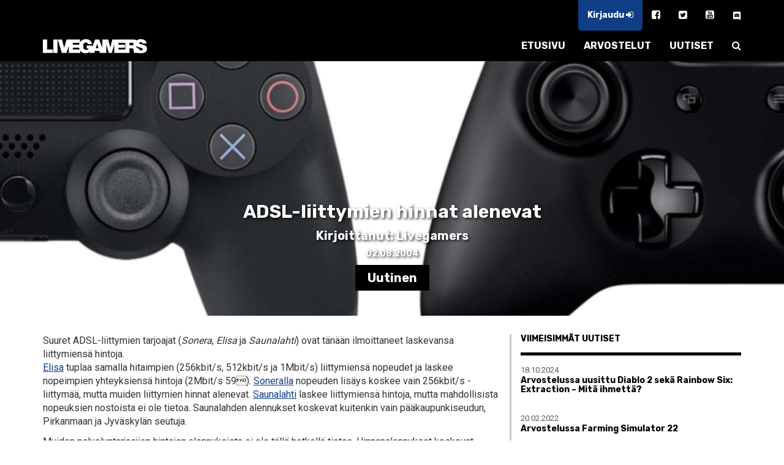

--- FILE ---
content_type: text/html; charset=UTF-8
request_url: https://www.livegamers.fi/uutiset/adsl-liittymien-hinnat-alenevat/
body_size: 7684
content:

<!doctype html>
<html class="no-js" lang="fi">
<head>

    <meta charset="UTF-8"/>
    <meta name="viewport" content="width=device-width, initial-scale=1.0"/>
    <meta http-equiv="X-UA-Compatible" content="IE=Edge">
    <link rel="profile" href="http://gmpg.org/xfn/11">

    <!-- ============================================================ -->
	<title>ADSL&#x2d;liittymien hinnat alenevat | Livegamers</title>

<!-- The SEO Framework by Sybre Waaijer -->
<meta name="description" content="NULL&#8230;" />
<meta property="og:locale" content="fi_FI" />
<meta property="og:type" content="website" />
<meta property="og:title" content="ADSL&#x2d;liittymien hinnat alenevat | Livegamers" />
<meta property="og:description" content="NULL&#8230;" />
<meta property="og:url" content="https://www.livegamers.fi/uutiset/adsl-liittymien-hinnat-alenevat/" />
<meta property="og:site_name" content="Livegamers" />
<meta name="twitter:card" content="summary_large_image" />
<meta name="twitter:title" content="ADSL&#x2d;liittymien hinnat alenevat | Livegamers" />
<meta name="twitter:description" content="NULL&#8230;" />
<link rel="canonical" href="https://www.livegamers.fi/uutiset/adsl-liittymien-hinnat-alenevat/" />
<script type="application/ld+json">{"@context":"https://schema.org","@type":"BreadcrumbList","itemListElement":[{"@type":"ListItem","position":1,"item":{"@id":"https://www.livegamers.fi/","name":"Livegamers | Xbox One &#038; PS4 | uutiset &#038; arvostelut"}},{"@type":"ListItem","position":2,"item":{"@id":"https://www.livegamers.fi/uutiset/adsl-liittymien-hinnat-alenevat/","name":"ADSL-liittymien hinnat alenevat"}}]}</script>
<!-- / The SEO Framework by Sybre Waaijer | 4.53ms meta | 0.12ms boot -->

<link rel='dns-prefetch' href='//s.w.org' />
<link rel='stylesheet' id='wp-block-library-css'  href='/wp/wp-includes/css/dist/block-library/style.min.css?ver=6.0.2' type='text/css' media='all' />
<style id='global-styles-inline-css' type='text/css'>
body{--wp--preset--color--black: #000000;--wp--preset--color--cyan-bluish-gray: #abb8c3;--wp--preset--color--white: #ffffff;--wp--preset--color--pale-pink: #f78da7;--wp--preset--color--vivid-red: #cf2e2e;--wp--preset--color--luminous-vivid-orange: #ff6900;--wp--preset--color--luminous-vivid-amber: #fcb900;--wp--preset--color--light-green-cyan: #7bdcb5;--wp--preset--color--vivid-green-cyan: #00d084;--wp--preset--color--pale-cyan-blue: #8ed1fc;--wp--preset--color--vivid-cyan-blue: #0693e3;--wp--preset--color--vivid-purple: #9b51e0;--wp--preset--gradient--vivid-cyan-blue-to-vivid-purple: linear-gradient(135deg,rgba(6,147,227,1) 0%,rgb(155,81,224) 100%);--wp--preset--gradient--light-green-cyan-to-vivid-green-cyan: linear-gradient(135deg,rgb(122,220,180) 0%,rgb(0,208,130) 100%);--wp--preset--gradient--luminous-vivid-amber-to-luminous-vivid-orange: linear-gradient(135deg,rgba(252,185,0,1) 0%,rgba(255,105,0,1) 100%);--wp--preset--gradient--luminous-vivid-orange-to-vivid-red: linear-gradient(135deg,rgba(255,105,0,1) 0%,rgb(207,46,46) 100%);--wp--preset--gradient--very-light-gray-to-cyan-bluish-gray: linear-gradient(135deg,rgb(238,238,238) 0%,rgb(169,184,195) 100%);--wp--preset--gradient--cool-to-warm-spectrum: linear-gradient(135deg,rgb(74,234,220) 0%,rgb(151,120,209) 20%,rgb(207,42,186) 40%,rgb(238,44,130) 60%,rgb(251,105,98) 80%,rgb(254,248,76) 100%);--wp--preset--gradient--blush-light-purple: linear-gradient(135deg,rgb(255,206,236) 0%,rgb(152,150,240) 100%);--wp--preset--gradient--blush-bordeaux: linear-gradient(135deg,rgb(254,205,165) 0%,rgb(254,45,45) 50%,rgb(107,0,62) 100%);--wp--preset--gradient--luminous-dusk: linear-gradient(135deg,rgb(255,203,112) 0%,rgb(199,81,192) 50%,rgb(65,88,208) 100%);--wp--preset--gradient--pale-ocean: linear-gradient(135deg,rgb(255,245,203) 0%,rgb(182,227,212) 50%,rgb(51,167,181) 100%);--wp--preset--gradient--electric-grass: linear-gradient(135deg,rgb(202,248,128) 0%,rgb(113,206,126) 100%);--wp--preset--gradient--midnight: linear-gradient(135deg,rgb(2,3,129) 0%,rgb(40,116,252) 100%);--wp--preset--duotone--dark-grayscale: url('#wp-duotone-dark-grayscale');--wp--preset--duotone--grayscale: url('#wp-duotone-grayscale');--wp--preset--duotone--purple-yellow: url('#wp-duotone-purple-yellow');--wp--preset--duotone--blue-red: url('#wp-duotone-blue-red');--wp--preset--duotone--midnight: url('#wp-duotone-midnight');--wp--preset--duotone--magenta-yellow: url('#wp-duotone-magenta-yellow');--wp--preset--duotone--purple-green: url('#wp-duotone-purple-green');--wp--preset--duotone--blue-orange: url('#wp-duotone-blue-orange');--wp--preset--font-size--small: 13px;--wp--preset--font-size--medium: 20px;--wp--preset--font-size--large: 36px;--wp--preset--font-size--x-large: 42px;}.has-black-color{color: var(--wp--preset--color--black) !important;}.has-cyan-bluish-gray-color{color: var(--wp--preset--color--cyan-bluish-gray) !important;}.has-white-color{color: var(--wp--preset--color--white) !important;}.has-pale-pink-color{color: var(--wp--preset--color--pale-pink) !important;}.has-vivid-red-color{color: var(--wp--preset--color--vivid-red) !important;}.has-luminous-vivid-orange-color{color: var(--wp--preset--color--luminous-vivid-orange) !important;}.has-luminous-vivid-amber-color{color: var(--wp--preset--color--luminous-vivid-amber) !important;}.has-light-green-cyan-color{color: var(--wp--preset--color--light-green-cyan) !important;}.has-vivid-green-cyan-color{color: var(--wp--preset--color--vivid-green-cyan) !important;}.has-pale-cyan-blue-color{color: var(--wp--preset--color--pale-cyan-blue) !important;}.has-vivid-cyan-blue-color{color: var(--wp--preset--color--vivid-cyan-blue) !important;}.has-vivid-purple-color{color: var(--wp--preset--color--vivid-purple) !important;}.has-black-background-color{background-color: var(--wp--preset--color--black) !important;}.has-cyan-bluish-gray-background-color{background-color: var(--wp--preset--color--cyan-bluish-gray) !important;}.has-white-background-color{background-color: var(--wp--preset--color--white) !important;}.has-pale-pink-background-color{background-color: var(--wp--preset--color--pale-pink) !important;}.has-vivid-red-background-color{background-color: var(--wp--preset--color--vivid-red) !important;}.has-luminous-vivid-orange-background-color{background-color: var(--wp--preset--color--luminous-vivid-orange) !important;}.has-luminous-vivid-amber-background-color{background-color: var(--wp--preset--color--luminous-vivid-amber) !important;}.has-light-green-cyan-background-color{background-color: var(--wp--preset--color--light-green-cyan) !important;}.has-vivid-green-cyan-background-color{background-color: var(--wp--preset--color--vivid-green-cyan) !important;}.has-pale-cyan-blue-background-color{background-color: var(--wp--preset--color--pale-cyan-blue) !important;}.has-vivid-cyan-blue-background-color{background-color: var(--wp--preset--color--vivid-cyan-blue) !important;}.has-vivid-purple-background-color{background-color: var(--wp--preset--color--vivid-purple) !important;}.has-black-border-color{border-color: var(--wp--preset--color--black) !important;}.has-cyan-bluish-gray-border-color{border-color: var(--wp--preset--color--cyan-bluish-gray) !important;}.has-white-border-color{border-color: var(--wp--preset--color--white) !important;}.has-pale-pink-border-color{border-color: var(--wp--preset--color--pale-pink) !important;}.has-vivid-red-border-color{border-color: var(--wp--preset--color--vivid-red) !important;}.has-luminous-vivid-orange-border-color{border-color: var(--wp--preset--color--luminous-vivid-orange) !important;}.has-luminous-vivid-amber-border-color{border-color: var(--wp--preset--color--luminous-vivid-amber) !important;}.has-light-green-cyan-border-color{border-color: var(--wp--preset--color--light-green-cyan) !important;}.has-vivid-green-cyan-border-color{border-color: var(--wp--preset--color--vivid-green-cyan) !important;}.has-pale-cyan-blue-border-color{border-color: var(--wp--preset--color--pale-cyan-blue) !important;}.has-vivid-cyan-blue-border-color{border-color: var(--wp--preset--color--vivid-cyan-blue) !important;}.has-vivid-purple-border-color{border-color: var(--wp--preset--color--vivid-purple) !important;}.has-vivid-cyan-blue-to-vivid-purple-gradient-background{background: var(--wp--preset--gradient--vivid-cyan-blue-to-vivid-purple) !important;}.has-light-green-cyan-to-vivid-green-cyan-gradient-background{background: var(--wp--preset--gradient--light-green-cyan-to-vivid-green-cyan) !important;}.has-luminous-vivid-amber-to-luminous-vivid-orange-gradient-background{background: var(--wp--preset--gradient--luminous-vivid-amber-to-luminous-vivid-orange) !important;}.has-luminous-vivid-orange-to-vivid-red-gradient-background{background: var(--wp--preset--gradient--luminous-vivid-orange-to-vivid-red) !important;}.has-very-light-gray-to-cyan-bluish-gray-gradient-background{background: var(--wp--preset--gradient--very-light-gray-to-cyan-bluish-gray) !important;}.has-cool-to-warm-spectrum-gradient-background{background: var(--wp--preset--gradient--cool-to-warm-spectrum) !important;}.has-blush-light-purple-gradient-background{background: var(--wp--preset--gradient--blush-light-purple) !important;}.has-blush-bordeaux-gradient-background{background: var(--wp--preset--gradient--blush-bordeaux) !important;}.has-luminous-dusk-gradient-background{background: var(--wp--preset--gradient--luminous-dusk) !important;}.has-pale-ocean-gradient-background{background: var(--wp--preset--gradient--pale-ocean) !important;}.has-electric-grass-gradient-background{background: var(--wp--preset--gradient--electric-grass) !important;}.has-midnight-gradient-background{background: var(--wp--preset--gradient--midnight) !important;}.has-small-font-size{font-size: var(--wp--preset--font-size--small) !important;}.has-medium-font-size{font-size: var(--wp--preset--font-size--medium) !important;}.has-large-font-size{font-size: var(--wp--preset--font-size--large) !important;}.has-x-large-font-size{font-size: var(--wp--preset--font-size--x-large) !important;}
</style>
<link rel='stylesheet' id='bbp-default-css'  href='/app/plugins/bbpress/templates/default/css/bbpress.min.css?ver=2.6.9' type='text/css' media='all' />
<link rel='stylesheet' id='lg_style-css'  href='/app/themes/livegamers/assets/dist/styles/main.css?ver=1.0' type='text/css' media='all' />
<script type='text/javascript' src='/wp/wp-includes/js/jquery/jquery.min.js?ver=3.6.0' id='jquery-core-js'></script>
<script type='text/javascript' src='/wp/wp-includes/js/jquery/jquery-migrate.min.js?ver=3.3.2' id='jquery-migrate-js'></script>
<link rel="https://api.w.org/" href="https://www.livegamers.fi/api/" /><link rel="alternate" type="application/json" href="https://www.livegamers.fi/api/wp/v2/news/6654" /><link rel="alternate" type="application/json+oembed" href="https://www.livegamers.fi/api/oembed/1.0/embed?url=https%3A%2F%2Fwww.livegamers.fi%2Fuutiset%2Fadsl-liittymien-hinnat-alenevat%2F" />
<link rel="alternate" type="text/xml+oembed" href="https://www.livegamers.fi/api/oembed/1.0/embed?url=https%3A%2F%2Fwww.livegamers.fi%2Fuutiset%2Fadsl-liittymien-hinnat-alenevat%2F&#038;format=xml" />
	<link rel="canonical" href="https://www.livegamers.fi/uutiset/adsl-liittymien-hinnat-alenevat/">
<!-- Google Tag Manager -->
<script>(function(w,d,s,l,i){w[l]=w[l]||[];w[l].push({'gtm.start':
new Date().getTime(),event:'gtm.js'});var f=d.getElementsByTagName(s)[0],
j=d.createElement(s),dl=l!='dataLayer'?'&l='+l:'';j.async=true;j.src=
'https://www.googletagmanager.com/gtm.js?id='+i+dl;f.parentNode.insertBefore(j,f);
})(window,document,'script','dataLayer','GTM-MD36MWS');</script>
<!-- End Google Tag Manager -->	

	
	<link rel="icon" type="image/png" sizes="192x192" href="https://www.livegamers.fi/app/themes/livegamers/assets/dist/images/icons/android-chrome-192x192.png">
    <link rel="manifest" href="https://www.livegamers.fi/app/themes/livegamers/assets/dist/images/icons/manifest.json">
    <meta name="mobile-web-app-capable" content="yes">
    <meta name="theme-color" content="#ffffff">

    <link rel="apple-touch-icon" sizes="57x57" href="https://www.livegamers.fi/app/themes/livegamers/assets/dist/images/icons/apple-touch-icon-57x57.png">
    <link rel="apple-touch-icon" sizes="60x60" href="https://www.livegamers.fi/app/themes/livegamers/assets/dist/images/icons/apple-touch-icon-60x60.png">
    <link rel="apple-touch-icon" sizes="72x72" href="https://www.livegamers.fi/app/themes/livegamers/assets/dist/images/icons/apple-touch-icon-72x72.png">
    <link rel="apple-touch-icon" sizes="76x76" href="https://www.livegamers.fi/app/themes/livegamers/assets/dist/images/icons/apple-touch-icon-76x76.png">
    <link rel="apple-touch-icon" sizes="114x114" href="https://www.livegamers.fi/app/themes/livegamers/assets/dist/images/icons/apple-touch-icon-114x114.png">
    <link rel="apple-touch-icon" sizes="120x120" href="https://www.livegamers.fi/app/themes/livegamers/assets/dist/images/icons/apple-touch-icon-120x120.png">
    <link rel="apple-touch-icon" sizes="144x144" href="https://www.livegamers.fi/app/themes/livegamers/assets/dist/images/icons/apple-touch-icon-144x144.png">
    <link rel="apple-touch-icon" sizes="152x152" href="https://www.livegamers.fi/app/themes/livegamers/assets/dist/images/icons/apple-touch-icon-152x152.png">
    <link rel="apple-touch-icon" sizes="180x180" href="https://www.livegamers.fi/app/themes/livegamers/assets/dist/images/icons/apple-touch-icon-180x180.png">

    <meta name="apple-mobile-web-app-capable" content="yes">
    <meta name="apple-mobile-web-app-status-bar-style" content="black">

    <link rel="icon" type="image/png" sizes="228x228" href="https://www.livegamers.fi/app/themes/livegamers/assets/dist/images/icons/coast-228x228.png">
    <link rel="icon" type="image/png" sizes="16x16" href="https://www.livegamers.fi/app/themes/livegamers/assets/dist/images/icons/favicon-16x16.png">
    <link rel="icon" type="image/png" sizes="32x32" href="https://www.livegamers.fi/app/themes/livegamers/assets/dist/images/icons/favicon-32x32.png">
    <link rel="icon" type="image/png" sizes="96x96" href="https://www.livegamers.fi/app/themes/livegamers/assets/dist/images/icons/favicon-96x96.png">
    <link rel="icon" type="image/png" sizes="230x230" href="https://www.livegamers.fi/app/themes/livegamers/assets/dist/images/icons/favicon-230x230.png">
    
    <link rel="shortcut icon" href="https://www.livegamers.fi/app/themes/livegamers/assets/dist/images/icons/favicon.ico">
    <link rel="yandex-tableau-widget" href="https://www.livegamers.fi/app/themes/livegamers/assets/dist/images/icons/yandex-browser-manifest.json">
    
    <meta name="msapplication-TileColor" content="#ffffff">
    <meta name="msapplication-TileImage" content="https://www.livegamers.fi/app/themes/livegamers/assets/dist/images/icons/mstile-144x144.png">
    <meta name="msapplication-config" content="https://www.livegamers.fi/app/themes/livegamers/assets/dist/images/icons/browserconfig.xml">
	
	<link rel="manifest" href="https://www.livegamers.fi/app/themes/livegamers/assets/dist/images/icons/manifest.webapp">
    <link rel="manifest" href="https://www.livegamers.fi/app/themes/livegamers/assets/dist/images/icons/manifest.json">
	
    <!-- ============================================================ -->

</head>

<body class="news-template-default single single-news postid-6654 adsl-liittymien-hinnat-alenevat">
<!-- Google Tag Manager (noscript) -->
<noscript><iframe src="https://www.googletagmanager.com/ns.html?id=GTM-MD36MWS"
height="0" width="0" style="display:none;visibility:hidden"></iframe></noscript>
<!-- End Google Tag Manager (noscript) -->
<nav class="navbar navbar-default navbar-fixed-top" id="main-nav">
    <div class="container">

        <ul class="nav navbar-nav secondary-nav navbar-right">
            <li>
				                    <a href="#" class="login-opener">
                        Kirjaudu <i class="fa fa-sign-in" aria-hidden="true"></i>
                    </a>
				            </li>
			                <li>
                    <a href="https://www.facebook.com/livegamers.fi/" target="_blank"><i
                                class="fa fa-facebook-square" aria-hidden="true"></i></a>
                </li>
				                <li>
                    <a href="https://twitter.com/livegamers_fi" target="_blank"><i
                                class="fa fa-twitter-square" aria-hidden="true"></i></a>
                </li>
				                <li>
                    <a href="https://www.youtube.com/user/livegamersFI" target="_blank"><i
                                class="fa fa-youtube-square" aria-hidden="true"></i></a>
                </li>
				        <li>
            <a href="https://discord.gg/xxBaVHU">
                <img src="https://www.livegamers.fi/app/themes/livegamers/assets/dist/images/discord-icon.svg" style="width: 14px;height: 14px;" />
            </a>
        </li>
		        </ul>
    </div>
    <div class="container">
        <div class="navbar-header">
            <button type="button" class="navbar-toggle collapsed" data-toggle="collapse"
                    data-target="#main-menu-target" aria-expanded="false">
                <i class="fa fa-bars" aria-hidden="true"></i>
            </button>
            <a class="navbar-brand" href="https://www.livegamers.fi/">
                <img class="navbar-brand-logo"
                     src="https://www.livegamers.fi/app/themes/livegamers/assets/dist/images/lg_logo_white.png"/>
            </a>
        </div>

        <div class="collapse navbar-collapse" id="main-menu-target">
            <ul class="nav navbar-nav navbar-right">
				<li class="menu__item menu__item--home"><a class="menu__link"  href="https://www.livegamers.fi/">ETUSIVU</a></li>
<li class="menu__item"><a class="menu__link"  href="https://www.livegamers.fi/arvostelut/">ARVOSTELUT</a></li>
<li class="menu__item"><a class="menu__link"  href="https://www.livegamers.fi/uutiset/">UUTISET</a></li>
                <li>
                    <a href="#" class="search-opener">
                        <i class="fa fa-search" aria-hidden="true"></i>
                    </a>
                </li>
            </ul>
        </div>
    </div>
</nav>

	
<div class="hero-area"
     style="background-image: url('https://www.livegamers.fi/app/uploads/ohjaimet.jpg')">
    <h1>ADSL-liittymien hinnat alenevat</h1>
    <h4>Kirjoittanut: Livegamers</h4>
    <h6>02.08.2004</h6>
    <h4>
        <span class="article-tag">Uutinen</span>
    </h4>
</div><section>
    <div class="container">
        <div class="row">
            <main>
                <article class="article-content">
					<p>Suuret ADSL-liittymien tarjoajat (<i>Sonera</i>, <i>Elisa</i> ja <i>Saunalahti</i>) ovat tänään ilmoittaneet laskevansa liittymiensä hintoja.<br />
<a href=http://www.elisa.fi/index.cfm?t=1&#038;o=4630&#038;elisasitet=5&#038;elisasiteo=5120.00&#038;did=10393&#038;site=elisa target=_blank>Elisa</a> tuplaa samalla hitaimpien (256kbit/s, 512kbit/s ja 1Mbit/s) liittymiensä nopeudet ja laskee nopeimpien yhteyksiensä hintoja (2Mbit/s 59). <a href=http://www.soneraplaza.fi/asiakkuus/asiakaspalvelu/artikkeli/0,2812,h-9272_a-233694,00.html target=_blank>Soneralla</a> nopeuden lisäys koskee vain 256kbit/s -liittymää, mutta muiden liittymien hinnat alenevat. <a href=http://saunalahti.fi/tiedote/tiedote.php?index=1472 target=_blank>Saunalahti</a> laskee liittymiensä hintoja, mutta mahdollisista nopeuksien nostoista ei ole tietoa. Saunalahden alennukset koskevat kuitenkin vain pääkaupunkiseudun, Pirkanmaan ja Jyväskylän seutuja.</p>
<p>Muiden palveluntarjoajien hintojen alennuksista ei ole tällä hetkellä tietoa. Hinnanalennukset koskevat kuitenkin vain tiettyjä alueita. Lisätietoja tarjousalueista ja muista yksityiskohdista saa ylläolevista linkeistä.</p>
                </article>
				<section class="comments">
	</section>            </main>

            <aside>
								    <section>
        <h6 class="section-title">Viimeisimmät uutiset</h6>
        <div class="separator"></div>
		            <div class="article-sidebar-lift">
                <div class="article-sidebar-lift__content">
                    <span class="article-sidebar-lift__date">18.10.2024</span>
                    <a href="/uutiset/arvostelussa-uusittu-diablo-2-seka-rainbow-six-extraction-mita-ihmetta/">
						<h6>Arvostelussa uusittu Diablo 2 sekä Rainbow Six: Extraction &#8211; Mitä ihmettä?</h6>
                    </a>
                </div>
            </div>
			            <div class="article-sidebar-lift">
                <div class="article-sidebar-lift__content">
                    <span class="article-sidebar-lift__date">20.02.2022</span>
                    <a href="/uutiset/arvostelussa-farming-simulator-22/">
						<h6>Arvostelussa Farming Simulator 22</h6>
                    </a>
                </div>
            </div>
			            <div class="article-sidebar-lift">
                <div class="article-sidebar-lift__content">
                    <span class="article-sidebar-lift__date">06.01.2022</span>
                    <a href="/uutiset/arvostelussa-insurgency-sandstorm/">
						<h6>Arvostelussa Insurgency: Sandstorm</h6>
                    </a>
                </div>
            </div>
			            <div class="article-sidebar-lift">
                <div class="article-sidebar-lift__content">
                    <span class="article-sidebar-lift__date">06.01.2022</span>
                    <a href="/uutiset/arvostelussa-far-cry-6/">
						<h6>Arvostelussa Far Cry 6</h6>
                    </a>
                </div>
            </div>
			            <div class="article-sidebar-lift">
                <div class="article-sidebar-lift__content">
                    <span class="article-sidebar-lift__date">06.01.2022</span>
                    <a href="/uutiset/arvostelussa-call-of-duty-vanguard/">
						<h6>Arvostelussa Call of Duty: Vanguard</h6>
                    </a>
                </div>
            </div>
			            <div class="article-sidebar-lift">
                <div class="article-sidebar-lift__content">
                    <span class="article-sidebar-lift__date">25.08.2021</span>
                    <a href="/uutiset/kaipaatko-merille-arvostelussa-king-of-seas/">
						<h6>Kaipaatko merille? Arvostelussa King Of Seas!</h6>
                    </a>
                </div>
            </div>
			            <div class="article-sidebar-lift">
                <div class="article-sidebar-lift__content">
                    <span class="article-sidebar-lift__date">07.06.2021</span>
                    <a href="/uutiset/vuodot-kertovat-seuraava-suursota-on-nimeltaan-battlefield-2042/">
						<h6>Vuodot kertovat; seuraava suursota on nimeltään Battlefield 2042</h6>
                    </a>
                </div>
            </div>
			            <div class="article-sidebar-lift">
                <div class="article-sidebar-lift__content">
                    <span class="article-sidebar-lift__date">21.03.2021</span>
                    <a href="/uutiset/ninja-gaiden-master-collection-sisaltaa-kolme-ehostettua-ninja-gaidenia-ja-paljon-muuta/">
						<h6>Ninja Gaiden: Master Collection sisältää kolme ehostettua Ninja Gaidenia ja paljon muuta</h6>
                    </a>
                </div>
            </div>
			            <div class="article-sidebar-lift">
                <div class="article-sidebar-lift__content">
                    <span class="article-sidebar-lift__date">22.01.2020</span>
                    <a href="/uutiset/splinter-cellin-luova-johtaja-palaa-ubisoftin-riveihin/">
						<h6>Splinter Cellin luova johtaja palasi Ubisoftin riveihin</h6>
                    </a>
                </div>
            </div>
			            <div class="article-sidebar-lift">
                <div class="article-sidebar-lift__content">
                    <span class="article-sidebar-lift__date">16.01.2020</span>
                    <a href="/uutiset/ao-tennis-kaupoissa/">
						<h6>AO Tennis kaupoissa</h6>
                    </a>
                </div>
            </div>
			    </section>
					<section>
	<h6 class="section-title">Useimmit käytettyjä avainsanoja</h6>
	<div class="separator"></div>
	<a href="/avainsanat/anthem/" class="tag-cloud-link tag-link-85 tag-link-position-1" style="font-size: 11.088235294118pt;" aria-label="Anthem (6 kohdetta)">Anthem</a>
<a href="/avainsanat/arvostelu/" class="tag-cloud-link tag-link-105 tag-link-position-2" style="font-size: 18.294117647059pt;" aria-label="Arvostelu (15 kohdetta)">Arvostelu</a>
<a href="/avainsanat/battlefield/" class="tag-cloud-link tag-link-83 tag-link-position-3" style="font-size: 17.882352941176pt;" aria-label="battlefield (14 kohdetta)">battlefield</a>
<a href="/avainsanat/battlefield-v/" class="tag-cloud-link tag-link-127 tag-link-position-4" style="font-size: 14.176470588235pt;" aria-label="battlefield v (9 kohdetta)">battlefield v</a>
<a href="/avainsanat/battle-royale/" class="tag-cloud-link tag-link-207 tag-link-position-5" style="font-size: 15pt;" aria-label="battle royale (10 kohdetta)">battle royale</a>
<a href="/avainsanat/bethesda/" class="tag-cloud-link tag-link-89 tag-link-position-6" style="font-size: 15.823529411765pt;" aria-label="Bethesda (11 kohdetta)">Bethesda</a>
<a href="/avainsanat/bfv/" class="tag-cloud-link tag-link-206 tag-link-position-7" style="font-size: 11.088235294118pt;" aria-label="BFV (6 kohdetta)">BFV</a>
<a href="/avainsanat/bioware/" class="tag-cloud-link tag-link-87 tag-link-position-8" style="font-size: 9.6470588235294pt;" aria-label="BioWare (5 kohdetta)">BioWare</a>
<a href="/avainsanat/bo4/" class="tag-cloud-link tag-link-126 tag-link-position-9" style="font-size: 8pt;" aria-label="BO4 (4 kohdetta)">BO4</a>
<a href="/avainsanat/call-of-duty/" class="tag-cloud-link tag-link-37 tag-link-position-10" style="font-size: 14.176470588235pt;" aria-label="call of duty (9 kohdetta)">call of duty</a>
<a href="/avainsanat/call-of-duty-black-ops-4/" class="tag-cloud-link tag-link-125 tag-link-position-11" style="font-size: 8pt;" aria-label="Call of Duty: Black Ops 4 (4 kohdetta)">Call of Duty: Black Ops 4</a>
<a href="/avainsanat/capcom/" class="tag-cloud-link tag-link-318 tag-link-position-12" style="font-size: 13.147058823529pt;" aria-label="capcom (8 kohdetta)">capcom</a>
<a href="/avainsanat/cod/" class="tag-cloud-link tag-link-36 tag-link-position-13" style="font-size: 8pt;" aria-label="cod (4 kohdetta)">cod</a>
<a href="/avainsanat/cthulhu/" class="tag-cloud-link tag-link-146 tag-link-position-14" style="font-size: 8pt;" aria-label="Cthulhu (4 kohdetta)">Cthulhu</a>
<a href="/avainsanat/dark-souls/" class="tag-cloud-link tag-link-27 tag-link-position-15" style="font-size: 8pt;" aria-label="dark souls (4 kohdetta)">dark souls</a>
<a href="/avainsanat/e3/" class="tag-cloud-link tag-link-72 tag-link-position-16" style="font-size: 17.882352941176pt;" aria-label="E3 (14 kohdetta)">E3</a>
<a href="/avainsanat/ea/" class="tag-cloud-link tag-link-199 tag-link-position-17" style="font-size: 18.294117647059pt;" aria-label="ea (15 kohdetta)">ea</a>
<a href="/avainsanat/ea-sports/" class="tag-cloud-link tag-link-67 tag-link-position-18" style="font-size: 8pt;" aria-label="EA Sports (4 kohdetta)">EA Sports</a>
<a href="/avainsanat/fallout/" class="tag-cloud-link tag-link-155 tag-link-position-19" style="font-size: 12.117647058824pt;" aria-label="Fallout (7 kohdetta)">Fallout</a>
<a href="/avainsanat/fallout-76/" class="tag-cloud-link tag-link-156 tag-link-position-20" style="font-size: 11.088235294118pt;" aria-label="Fallout 76 (6 kohdetta)">Fallout 76</a>
<a href="/avainsanat/far-cry/" class="tag-cloud-link tag-link-137 tag-link-position-21" style="font-size: 9.6470588235294pt;" aria-label="far cry (5 kohdetta)">far cry</a>
<a href="/avainsanat/games-with-gold/" class="tag-cloud-link tag-link-245 tag-link-position-22" style="font-size: 9.6470588235294pt;" aria-label="games with gold (5 kohdetta)">games with gold</a>
<a href="/avainsanat/ghost-recon/" class="tag-cloud-link tag-link-18 tag-link-position-23" style="font-size: 8pt;" aria-label="ghost recon (4 kohdetta)">ghost recon</a>
<a href="/avainsanat/hitman/" class="tag-cloud-link tag-link-391 tag-link-position-24" style="font-size: 9.6470588235294pt;" aria-label="hitman (5 kohdetta)">hitman</a>
<a href="/avainsanat/microsoft/" class="tag-cloud-link tag-link-215 tag-link-position-25" style="font-size: 11.088235294118pt;" aria-label="microsoft (6 kohdetta)">microsoft</a>
<a href="/avainsanat/nhl/" class="tag-cloud-link tag-link-229 tag-link-position-26" style="font-size: 12.117647058824pt;" aria-label="NHL (7 kohdetta)">NHL</a>
<a href="/avainsanat/playstation/" class="tag-cloud-link tag-link-115 tag-link-position-27" style="font-size: 12.117647058824pt;" aria-label="PlayStation (7 kohdetta)">PlayStation</a>
<a href="/avainsanat/playstation-4/" class="tag-cloud-link tag-link-160 tag-link-position-28" style="font-size: 12.117647058824pt;" aria-label="PlayStation 4 (7 kohdetta)">PlayStation 4</a>
<a href="/avainsanat/playstation-plus/" class="tag-cloud-link tag-link-22 tag-link-position-29" style="font-size: 17.882352941176pt;" aria-label="playstation plus (14 kohdetta)">playstation plus</a>
<a href="/avainsanat/psplus/" class="tag-cloud-link tag-link-23 tag-link-position-30" style="font-size: 11.088235294118pt;" aria-label="psplus (6 kohdetta)">psplus</a>
<a href="/avainsanat/pubg/" class="tag-cloud-link tag-link-59 tag-link-position-31" style="font-size: 8pt;" aria-label="pubg (4 kohdetta)">pubg</a>
<a href="/avainsanat/remake/" class="tag-cloud-link tag-link-388 tag-link-position-32" style="font-size: 9.6470588235294pt;" aria-label="remake (5 kohdetta)">remake</a>
<a href="/avainsanat/remaster/" class="tag-cloud-link tag-link-13 tag-link-position-33" style="font-size: 12.117647058824pt;" aria-label="remaster (7 kohdetta)">remaster</a>
<a href="/avainsanat/resident-evil/" class="tag-cloud-link tag-link-33 tag-link-position-34" style="font-size: 12.117647058824pt;" aria-label="resident evil (7 kohdetta)">resident evil</a>
<a href="/avainsanat/sony/" class="tag-cloud-link tag-link-218 tag-link-position-35" style="font-size: 11.088235294118pt;" aria-label="Sony (6 kohdetta)">Sony</a>
<a href="/avainsanat/spider-man/" class="tag-cloud-link tag-link-17 tag-link-position-36" style="font-size: 8pt;" aria-label="spider-man (4 kohdetta)">spider-man</a>
<a href="/avainsanat/spiderman/" class="tag-cloud-link tag-link-16 tag-link-position-37" style="font-size: 8pt;" aria-label="spiderman (4 kohdetta)">spiderman</a>
<a href="/avainsanat/spyro/" class="tag-cloud-link tag-link-20 tag-link-position-38" style="font-size: 8pt;" aria-label="spyro (4 kohdetta)">spyro</a>
<a href="/avainsanat/square-enix/" class="tag-cloud-link tag-link-54 tag-link-position-39" style="font-size: 11.088235294118pt;" aria-label="Square Enix (6 kohdetta)">Square Enix</a>
<a href="/avainsanat/the-crew-2/" class="tag-cloud-link tag-link-81 tag-link-position-40" style="font-size: 8pt;" aria-label="The Crew 2 (4 kohdetta)">The Crew 2</a>
<a href="/avainsanat/thq/" class="tag-cloud-link tag-link-109 tag-link-position-41" style="font-size: 8pt;" aria-label="THQ (4 kohdetta)">THQ</a>
<a href="/avainsanat/ubisoft/" class="tag-cloud-link tag-link-82 tag-link-position-42" style="font-size: 22pt;" aria-label="Ubisoft (23 kohdetta)">Ubisoft</a>
<a href="/avainsanat/xbox/" class="tag-cloud-link tag-link-60 tag-link-position-43" style="font-size: 17.264705882353pt;" aria-label="xbox (13 kohdetta)">xbox</a>
<a href="/avainsanat/xbox-one/" class="tag-cloud-link tag-link-161 tag-link-position-44" style="font-size: 18.294117647059pt;" aria-label="Xbox One (15 kohdetta)">Xbox One</a>
<a href="/avainsanat/yakuza/" class="tag-cloud-link tag-link-130 tag-link-position-45" style="font-size: 9.6470588235294pt;" aria-label="Yakuza (5 kohdetta)">Yakuza</a></section>				<section>
    <h6 class="section-title">Uutisarkisto</h6>
    <div class="separator"></div>
    <ul class="archive-list">
	    	<li><a href='/2024/?post_type=news'>2024</a>&nbsp;(1)</li>
	<li><a href='/2022/?post_type=news'>2022</a>&nbsp;(4)</li>
	<li><a href='/2021/?post_type=news'>2021</a>&nbsp;(3)</li>
	<li><a href='/2020/?post_type=news'>2020</a>&nbsp;(3)</li>
	<li><a href='/2019/?post_type=news'>2019</a>&nbsp;(89)</li>
	<li><a href='/2018/?post_type=news'>2018</a>&nbsp;(297)</li>
	<li><a href='/2017/?post_type=news'>2017</a>&nbsp;(648)</li>
	<li><a href='/2016/?post_type=news'>2016</a>&nbsp;(1080)</li>
	<li><a href='/2015/?post_type=news'>2015</a>&nbsp;(1741)</li>
	<li><a href='/2014/?post_type=news'>2014</a>&nbsp;(1033)</li>
	<li><a href='/2013/?post_type=news'>2013</a>&nbsp;(821)</li>
	<li><a href='/2012/?post_type=news'>2012</a>&nbsp;(1058)</li>
	<li><a href='/2011/?post_type=news'>2011</a>&nbsp;(1006)</li>
	<li><a href='/2010/?post_type=news'>2010</a>&nbsp;(602)</li>
	<li><a href='/2009/?post_type=news'>2009</a>&nbsp;(465)</li>
	<li><a href='/2008/?post_type=news'>2008</a>&nbsp;(556)</li>
	<li><a href='/2007/?post_type=news'>2007</a>&nbsp;(964)</li>
	<li><a href='/2006/?post_type=news'>2006</a>&nbsp;(813)</li>
	<li><a href='/2005/?post_type=news'>2005</a>&nbsp;(492)</li>
	<li><a href='/2004/?post_type=news'>2004</a>&nbsp;(623)</li>
	<li><a href='/2003/?post_type=news'>2003</a>&nbsp;(216)</li>
    </ul>
</section>
            </aside>
        </div>
    </div>
</section>



<div class="modal fade" id="loginModal" tabindex="-1" role="dialog" aria-labelledby="loginModalLabel">
    <div class="modal-dialog" role="document">
        <div class="modal-content">
            <div class="modal-header">
                <button type="button" class="close" data-dismiss="modal" aria-label="Close">
                    <span aria-hidden="true">&times;</span>
                </button>
                <h4 class="modal-title" id="myModalLabel">Kirjaudu</h4>
                <p>Et vielä rekisteröitynyt?</p>
                <p>
                    <strong>
                        <a href="https://www.livegamers.fi/wp/wp-login.php?action=register">Rekisteröidy</a> |
                        <a href="https://www.livegamers.fi/wp/wp-login.php?action=lostpassword">Salasana hukassa?</a>
                    </strong>
                </p>
            </div>
            <div class="modal-body">
                <form name="loginform" id="loginform" action="https://www.livegamers.fi/wp/wp-login.php" method="post">
                    <div class="form-group">
                        <label for="exampleInputEmail1">Käyttäjänimi tai sähköpostiosoite</label>
                        <input type="text" class="form-control" id="exampleInputEmail1" name="log" id="user_login">
                    </div>
                    <div class="form-group">
                        <label for="exampleInputPassword1">Salasana</label>
                        <input type="password" class="form-control" id="exampleInputPassword1" name="pwd"
                               id="user_pass">
                    </div>
                    <div class="checkbox">
                        <label>
                            <input type="checkbox"> Muista minut                        </label>
                    </div>
                    <input type="hidden" name="redirect_to" value="https://www.livegamers.fi/">
                    <button type="submit" name="wp-submit" id="wp-submit"
                            class="btn btn-black">Kirjaudu</button>
                </form>
            </div>
            <div class="modal-footer">
                <button type="button" class="btn btn-black" data-dismiss="modal">Sulje</button>
            </div>
        </div>
    </div>
</div>

<div class="search-screen">
    <div class="search-screen__container">
		
<form class="form-inline" role="search" method="get" id="searchform" action="https://www.livegamers.fi/">
    <div class="form-group">
        <input type="text" value="" class="form-control" name="s" id="s"
               placeholder="Hakusanat"/>
    </div>
    <button type="submit" class="btn btn-default">
        <i class="fa fa-search" aria-hidden="true"></i>
    </button>
</form>
    </div>
    <div class="search-screen__closer">
        <button type="button" class="search-screen-closer" aria-label="Sulje">
            <span aria-hidden="true"><i class="fa fa-times-circle" aria-hidden="true"></i></span>
        </button>
    </div>
</div>

<div class="back-to-top-content">
    <button class="btn btn-back-to-top" id="back-to-top"><i class="fa fa-angle-up" aria-hidden="true"></i></button>
</div>

<footer class="site-footer">
    <div class="footer__container">
        <div class="footer__row">
            <div class="footer__logo-column">
                <img src="https://www.livegamers.fi/app/themes/livegamers/assets/dist/images/lg_logo_white.png" alt="Livegamers logo"/>
            </div>
        </div>
        <div class="footer__row">
            <div class="footer__some-column">
                <ul class="some-links">
					                <li>
                    <a href="https://www.facebook.com/livegamers.fi/" target="_blank"><i
                                class="fa fa-facebook-square" aria-hidden="true"></i></a>
                </li>
				                <li>
                    <a href="https://twitter.com/livegamers_fi" target="_blank"><i
                                class="fa fa-twitter-square" aria-hidden="true"></i></a>
                </li>
				                <li>
                    <a href="https://www.youtube.com/user/livegamersFI" target="_blank"><i
                                class="fa fa-youtube-square" aria-hidden="true"></i></a>
                </li>
				        <li>
            <a href="https://discord.gg/xxBaVHU">
                <img src="https://www.livegamers.fi/app/themes/livegamers/assets/dist/images/discord-icon.svg" style="width: 14px;height: 14px;" />
            </a>
        </li>
		                </ul>
            </div>
        </div>
        <div class="footer__row">
            <div class="footer__copyrights-column">
                Copyright <i class="fa fa-copyright" aria-hidden="true"></i> Livegamers 2026            </div>
        </div>
    </div>
</footer>

<script type='text/javascript' id='lg_theme-js-extra'>
/* <![CDATA[ */
var livegamers_js = {"ajax_url":"https:\/\/www.livegamers.fi\/wp\/wp-admin\/admin-ajax.php"};
/* ]]> */
</script>
<script type='text/javascript' src='/app/themes/livegamers/assets/dist/scripts/main.min.js?ver=1.0' id='lg_theme-js'></script>

</body>
</html>

